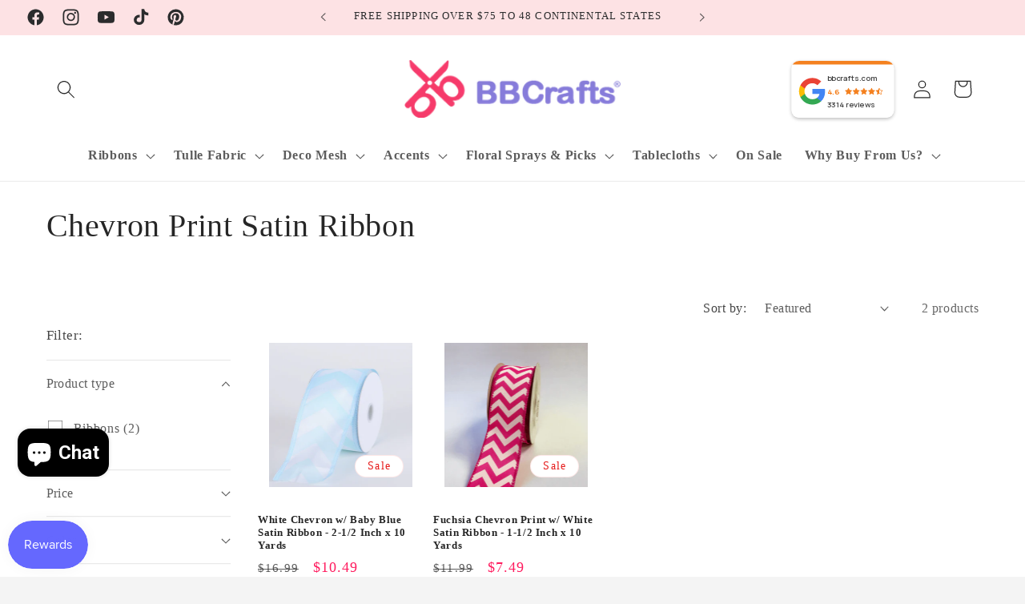

--- FILE ---
content_type: text/html; charset=UTF-8
request_url: https://api.commentsold.com/videeo/v1/sdk/bbcrafts1shvideeo?token=eyJjdHkiOiJKV1QiLCJhbGciOiJIUzI1NiIsInR5cCI6IkpXVCJ9.eyJpYXQiOjE3NjI1MTYxNzYsImlkIjoiNWYzNDU2MzktMTdlMi00MjBmLWE3Y2UtOGEyOTk4OWZhMzU4Iiwic2NwIjoidmlkZWVvIn0.KOPTWqfmTu-lZwAo6XnjHzHKHpQhABHLIQn0cerKg5w&locale=en-US&currency=USD
body_size: 2767
content:
<!DOCTYPE html>
<html>
<head lang="en-US">
    <meta charset="utf-8" />
    <meta name="viewport" content="width=device-width, initial-scale=1" />
    <title>Videeo</title>

            <link rel="preload" href="https://sdk.justsell.live/assets/viewer-1750263744498297cfee5.css" as="style" onload="this.onload=null;this.rel='stylesheet'">
    </head>


<body id='videeo-viewer-body' style='overflow: hidden; background-color: transparent'>
    
            <script src="https://sdk.justsell.live/assets/viewer.7dbe39e2.js" id='scriptFile' defer></script>
    
    <div class="container" style="max-width: unset;">
        <div class="col-xs-12">
            <div id="cs-videeo--mount"></div>
        </div>
    </div>

    <!--suppress JSUnresolvedVariable -->
    <script >
                document.getElementById('scriptFile').addEventListener('load', initVideeoViewer);
                function getI18nFromURL() {
            const searchParams = new URLSearchParams(window.location.search);
            const i18n = {
                locale: searchParams.get('locale'),
                currency: searchParams.get('currency'),
            }
            return Object.keys(i18n).length > 0 ? i18n : undefined;
        }
        function initVideeoViewer() {
            VideeoViewer.init({
                baseUrl: "https://api.commentsold.com/videeo/v1/sdk/bbcrafts1shvideeo",
                brandColor: "#ff1c5f",
                customFont: {"title":"Open Sans","url":"https:\/\/fonts.googleapis.com\/css2?family=Open+Sans:ital,wght@0,400;0,600;1,300\u0026display=swap"},
                soldKeyword: "Sold",
                displaySoldCommentOnProductView: "1",
                customization: {
                    enableReplays: true,
                    hideNowShowing: false,
                    useRoundedCorners: true,
                    theme: "light"
                },
                fontColor: "",
                isLotwStreamingEnabled: "1",
                loginUrl: "https:\/\/api.commentsold.com\/videeo\/v1\/sdk\/bbcrafts1shvideeo\/facebook-auth",
                mountPoint: "cs-videeo--mount",
                pusherConfig: {"channels":{"presence":"presence-LiveSale2-bbcrafts1shvideeo","private":"private-LiveSale2-bbcrafts1shvideeo","public-product-overlay":"new-product-overlay-bbcrafts1shvideeo","shopifySync":"private-ShopifyProductSync-bbcrafts1shvideeo"},"cluster":"mt1","key":"53a66097dc63e4d9ec44","authUrl":"https:\/\/api.commentsold.com\/videeo\/v1\/sdk\/bbcrafts1shvideeo\/pusher\/auth"},
                redirectUrl: "https://bbcrafts1.myshopify.com/pages/live-shopping",
                shopId: "bbcrafts1shvideeo",
                streamId: "",
                token: "eyJjdHkiOiJKV1QiLCJhbGciOiJIUzI1NiIsInR5cCI6IkpXVCJ9.eyJpYXQiOjE3NjI1MTYxNzYsImlkIjoiNWYzNDU2MzktMTdlMi00MjBmLWE3Y2UtOGEyOTk4OWZhMzU4Iiwic2NwIjoidmlkZWVvIn0.KOPTWqfmTu-lZwAo6XnjHzHKHpQhABHLIQn0cerKg5w",
                user: null,
                i18n: getI18nFromURL(),
                isMiniplayerDisabled: false            });
        }
    </script>
</body>

</html>


--- FILE ---
content_type: text/css
request_url: https://www.bbcrafts.com/cdn/shop/t/137/assets/custom.css?v=83826195384480533051755772558
body_size: 440
content:
@media only screen and (min-width: 801px){.cart__footer{position:relative;top:-130px!important;max-width:fit-content;margin:0 0 0 auto}}body{overflow-x:hidden}.wholeSaleWrap{border:1px solid #DADADA;border-radius:5px;max-width:1260px;width:100%;margin:0 auto}.TopBanner{position:relative}.TopBanner img{width:100%;object-fit:cover;height:168px;object-position:center center}.TopBanner p{position:absolute;top:0;left:0;right:0;margin:0 auto;display:flex;align-items:center;justify-content:center;height:100%}.TopBanner span{background:#fff;color:#7e5acc;padding:10px 20px;font-size:32px;font-weight:700}.InfoBoxWrap{display:flex;align-items:center;gap:40px;padding:20px}.cbb-shipping-rates-calculator.cbb-desktop-view{margin:0!important;display:flex;flex-wrap:wrap;max-width:100%!important}.cbb-shipping-rates-calculator.cbb-desktop-view .cbb-shipping-rates-calculator-header.translatable{width:100%}.cbb-shipping-rates-calculator-chooser{width:60%!important}.cbb-shipping-rates-calculator-totals{width:40%}span[class^=cbb-shipping-rates-calculator]>span{border:0!important;width:50%;max-width:50%;padding:0 5px!important}.InfoBox{width:33.333%;display:flex;align-items:center;gap:10px}.InfoBox img{width:65px}.InfoText p{font-size:16px;font-weight:300;color:#333;margin:0}.InfoText p b{font-size:16px;font-weight:700;display:block;margin:0 0 5px}@media only screen and (max-width: 800px){.cbb-shipping-rates-calculator.cbb-desktop-view .cbb-shipping-rates-calculator-header.translatable{order:1}.cbb-shipping-rates-calculator-chooser{width:100%!important;order:2}.cbb-shipping-rates-calculator-totals{width:100%;order:4}.cbb-shipping-rates-calculator-change-shipping-address{order:3}}.G-badge{transform:scale(.8)}.G-badge .reputon-google-reviews-widget,.G-badge .reputon-google-reviews-widget .gAXgCh{width:fit-content;min-width:fit-content}.G-badge .reputon-google-reviews-widget *{max-width:160px}.G-badge .reputon-google-reviews-widget .fFOwUG{padding:0}.G-badge .reputon-google-reviews-widget .gkYQQl{padding:5px}.G-badge .reputon-google-reviews-widget .reputon-image{min-width:unset;width:60px;align-items:center;display:flex}@media only screen and (max-width: 640px){.TopBanner span{font-size:16px}.InfoBoxWrap{flex-wrap:wrap}.InfoBox{width:100%}.G-badge .reputon-google-reviews-widget *{max-width:120px}}.product .MuiButtonBase-root{color:#000!important}.product .MuiButtonBase-root,.product .product-form__submit{background-color:#ffdfe5!important}.product .MuiButtonBase-root:hover,.product .product-form__submit:hover{background-color:#33d4d4!important}.product .product-form__submit:after{display:none}.collection-description__bottom.active .cstm-collection-description{max-height:unset}.collection-description__bottom .cstm-collection-description{max-height:145px;overflow:hidden;margin-bottom:20px;transition:ease all .8s;position:relative}.collection-description__bottom .cstm-collection-description:after{content:"";background:#f4f4f4c9;display:block;position:absolute;bottom:0;left:0;right:0;height:20px}.collection-description__bottom.active .cstm-collection-description:after{display:none}.product__accordion .col-moreless-button{color:#ff1e60;padding:5px 10px;text-decoration:none;border:1px solid;border-radius:12px;font-size:small}.card-information .price-item--sale{color:#ff1b5e}.G-badge .reputon-google-reviews-widget .reputon-image .fpjVWN{max-width:35px}.G-badge .reputon-google-reviews-widget .reputon-content *{font-size:12px!important}.G-badge .reputon-google-reviews-widget .reputon-content * svg{width:12px;height:12px}header .header__heading-link{padding:0}.shopify-pc__banner__dialog h2{font-size:90%}.shopify-pc__banner__dialog p{font-size:12px}.shopify-pc__banner__dialog button{padding:5px 10px;font-size:85%}.shopify-pc__banner__dialog{padding:24px}.card .variant-images ul{padding:0 5px;list-style:none;display:flex;flex-wrap:wrap;gap:8px;justify-content:center}.card .variant-images ul li{display:flex}.card .variant-images ul li.active{box-shadow:0 0 0 1px #ff1a60}@media screen and (max-width: 550px){header .header__icon--cart{margin:0 -10px}header .header__icon--cart .icon-cart{height:3.7rem}.G-badge .reputon-google-reviews-widget .elcBVd{overflow:inherit}.header{padding:4px 1rem!important;grid-template-columns:1fr 3fr 1fr}header .icon-cart-empty,header .header__icon--search,header .icon-cart{width:fit-content!important}.G-badge{transform:scale(.7)}.G-badge .reputon-google-reviews-widget .reputon-image{display:none}}@media screen and (max-width: 440px){.G-badge{transform:scale(.65)}}
/*# sourceMappingURL=/cdn/shop/t/137/assets/custom.css.map?v=83826195384480533051755772558 */


--- FILE ---
content_type: text/javascript
request_url: https://cdn.shopify.com/extensions/d9586080-d6f9-42e1-ab41-6a685331be88/videeo-mobile-commerce-110/assets/Loader.ce-C0g8nH2W.js
body_size: 902
content:
import{d as f,D as x,x as c,c as a,e,E as h,h as v,I as Z,i as p,_ as b}from"./PopclipsLikesAndViews.ce-CVRhyQa1.js";const A=["width","height","fill","transform"],k={key:0},_=p("path",{d:"M108,84a16,16,0,1,1,16,16A16,16,0,0,1,108,84Zm128,44A108,108,0,1,1,128,20,108.12,108.12,0,0,1,236,128Zm-24,0a84,84,0,1,0-84,84A84.09,84.09,0,0,0,212,128Zm-72,36.68V132a20,20,0,0,0-20-20,12,12,0,0,0-4,23.32V168a20,20,0,0,0,20,20,12,12,0,0,0,4-23.32Z"},null,-1),y=[_],w={key:1},M=p("path",{d:"M224,128a96,96,0,1,1-96-96A96,96,0,0,1,224,128Z",opacity:"0.2"},null,-1),V=p("path",{d:"M144,176a8,8,0,0,1-8,8,16,16,0,0,1-16-16V128a8,8,0,0,1,0-16,16,16,0,0,1,16,16v40A8,8,0,0,1,144,176Zm88-48A104,104,0,1,1,128,24,104.11,104.11,0,0,1,232,128Zm-16,0a88,88,0,1,0-88,88A88.1,88.1,0,0,0,216,128ZM124,96a12,12,0,1,0-12-12A12,12,0,0,0,124,96Z"},null,-1),z=[M,V],B={key:2},C=p("path",{d:"M128,24A104,104,0,1,0,232,128,104.11,104.11,0,0,0,128,24Zm-4,48a12,12,0,1,1-12,12A12,12,0,0,1,124,72Zm12,112a16,16,0,0,1-16-16V128a8,8,0,0,1,0-16,16,16,0,0,1,16,16v40a8,8,0,0,1,0,16Z"},null,-1),S=[C],I={key:3},N=p("path",{d:"M142,176a6,6,0,0,1-6,6,14,14,0,0,1-14-14V128a2,2,0,0,0-2-2,6,6,0,0,1,0-12,14,14,0,0,1,14,14v40a2,2,0,0,0,2,2A6,6,0,0,1,142,176ZM124,94a10,10,0,1,0-10-10A10,10,0,0,0,124,94Zm106,34A102,102,0,1,1,128,26,102.12,102.12,0,0,1,230,128Zm-12,0a90,90,0,1,0-90,90A90.1,90.1,0,0,0,218,128Z"},null,-1),E=[N],P={key:4},$=p("path",{d:"M128,24A104,104,0,1,0,232,128,104.11,104.11,0,0,0,128,24Zm0,192a88,88,0,1,1,88-88A88.1,88.1,0,0,1,128,216Zm16-40a8,8,0,0,1-8,8,16,16,0,0,1-16-16V128a8,8,0,0,1,0-16,16,16,0,0,1,16,16v40A8,8,0,0,1,144,176ZM112,84a12,12,0,1,1,12,12A12,12,0,0,1,112,84Z"},null,-1),j=[$],D={key:5},L=p("path",{d:"M140,176a4,4,0,0,1-4,4,12,12,0,0,1-12-12V128a4,4,0,0,0-4-4,4,4,0,0,1,0-8,12,12,0,0,1,12,12v40a4,4,0,0,0,4,4A4,4,0,0,1,140,176ZM124,92a8,8,0,1,0-8-8A8,8,0,0,0,124,92Zm104,36A100,100,0,1,1,128,28,100.11,100.11,0,0,1,228,128Zm-8,0a92,92,0,1,0-92,92A92.1,92.1,0,0,0,220,128Z"},null,-1),q=[L],F={name:"PhInfo"},Q=f({...F,props:{weight:{type:String},size:{type:[String,Number]},color:{type:String},mirrored:{type:Boolean}},setup(l){const t=l,n=x("weight","regular"),s=x("size","1em"),d=x("color","currentColor"),g=x("mirrored",!1),r=c(()=>t.weight??n),o=c(()=>t.size??s),u=c(()=>t.color??d),m=c(()=>t.mirrored!==void 0?t.mirrored?"scale(-1, 1)":void 0:g?"scale(-1, 1)":void 0);return(i,K)=>(a(),e("svg",Z({xmlns:"http://www.w3.org/2000/svg",viewBox:"0 0 256 256",width:o.value,height:o.value,fill:u.value,transform:m.value},i.$attrs),[h(i.$slots,"default"),r.value==="bold"?(a(),e("g",k,y)):r.value==="duotone"?(a(),e("g",w,z)):r.value==="fill"?(a(),e("g",B,S)):r.value==="light"?(a(),e("g",I,E)):r.value==="regular"?(a(),e("g",P,j)):r.value==="thin"?(a(),e("g",D,q)):v("",!0)],16,A))}}),H=".dot-vs-bar-loader[data-v-f67ff32b]{width:40px;aspect-ratio:1;background:linear-gradient(#616161 0,#616161 0),radial-gradient(farthest-side at bottom,#616161 93%,#0000),radial-gradient(farthest-side at top,#616161 93%,#0000),linear-gradient(#616161 0,#616161 0),radial-gradient(farthest-side at bottom,#616161 93%,#0000),radial-gradient(farthest-side at top,#616161 93%,#0000),linear-gradient(#616161 0,#616161 0),radial-gradient(farthest-side at bottom,#616161 93%,#0000),radial-gradient(farthest-side at top,#616161 93%,#0000);background-repeat:no-repeat;animation:l2-f67ff32b 1s infinite alternate}@keyframes l2-f67ff32b{0%,25%{background-size:8px 0,8px 4px,8px 4px,8px 0,8px 4px,8px 4px,8px 0,8px 4px,8px 4px;background-position:0 50%,0 calc(50% - 2px),0 calc(50% + 2px),50% 50%,50% calc(50% - 2px),50% calc(50% + 2px),100% 50%,100% calc(50% - 2px),100% calc(50% + 2px)}50%{background-size:8px 100%,8px 4px,8px 4px,8px 0,8px 4px,8px 4px,8px 0,8px 4px,8px 4px;background-position:0 50%,0 calc(0% - 2px),0 calc(100% + 2px),50% 50%,50% calc(50% - 2px),50% calc(50% + 2px),100% 50%,100% calc(50% - 2px),100% calc(50% + 2px)}75%{background-size:8px 100%,8px 4px,8px 4px,8px 100%,8px 4px,8px 4px,8px 0,8px 4px,8px 4px;background-position:0 50%,0 calc(0% - 2px),0 calc(100% + 2px),50% 50%,50% calc(0% - 2px),50% calc(100% + 2px),100% 50%,100% calc(50% - 2px),100% calc(50% + 2px)}95%,to{background-size:8px 100%,8px 4px,8px 4px,8px 100%,8px 4px,8px 4px,8px 100%,8px 4px,8px 4px;background-position:0 50%,0 calc(0% - 2px),0 calc(100% + 2px),50% 50%,50% calc(0% - 2px),50% calc(100% + 2px),100% 50%,100% calc(0% - 2px),100% calc(100% + 2px)}}",W={},G={class:"dot-vs-bar-loader"};function J(l,t){return a(),e("div",G)}const R=b(W,[["render",J],["styles",[H]],["__scopeId","data-v-f67ff32b"]]);export{Q as H,R as L};
